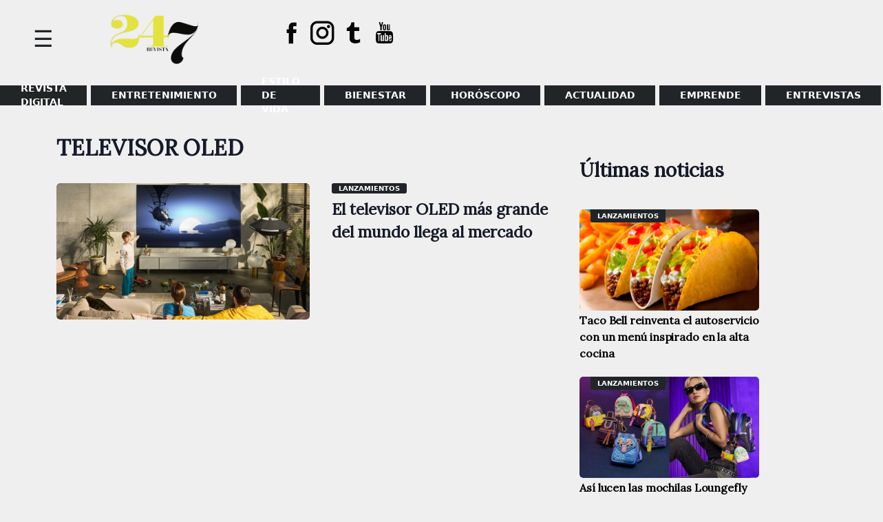

--- FILE ---
content_type: text/html; charset=UTF-8
request_url: https://www.magacin247.com/tag/televisor-oled/
body_size: 10513
content:
<!doctype html>
<html lang="es">
<head>
	<meta charset="UTF-8">
	<meta name="viewport" content="width=device-width, initial-scale=1">
	<link rel="profile" href="https://gmpg.org/xfn/11">
	<link href="https://fonts.googleapis.com/css2?family=Lora&display=swap" rel="stylesheet">
	<meta name='robots' content='noindex, follow' />
	<style>img:is([sizes="auto" i], [sizes^="auto," i]) { contain-intrinsic-size: 3000px 1500px }</style>
	
	<!-- This site is optimized with the Yoast SEO plugin v26.5 - https://yoast.com/wordpress/plugins/seo/ -->
	<title>televisor OLED archivos | MAGACÍN 24.7</title>
	<meta property="og:locale" content="es_ES" />
	<meta property="og:type" content="article" />
	<meta property="og:title" content="televisor OLED archivos | MAGACÍN 24.7" />
	<meta property="og:url" content="https://www.magacin247.com/tag/televisor-oled/" />
	<meta property="og:site_name" content="MAGACÍN 24.7" />
	<meta name="twitter:card" content="summary_large_image" />
	<meta name="twitter:site" content="@magacin247" />
	<script type="application/ld+json" class="yoast-schema-graph">{"@context":"https://schema.org","@graph":[{"@type":"CollectionPage","@id":"https://www.magacin247.com/tag/televisor-oled/","url":"https://www.magacin247.com/tag/televisor-oled/","name":"televisor OLED archivos | MAGACÍN 24.7","isPartOf":{"@id":"https://www.magacin247.com/#website"},"primaryImageOfPage":{"@id":"https://www.magacin247.com/tag/televisor-oled/#primaryimage"},"image":{"@id":"https://www.magacin247.com/tag/televisor-oled/#primaryimage"},"thumbnailUrl":"https://www.magacin247.com/wp-content/uploads/2022/09/El-televisor-OLED-mas-grande-del-mundo-llega-al-mercado.jpg","breadcrumb":{"@id":"https://www.magacin247.com/tag/televisor-oled/#breadcrumb"},"inLanguage":"es"},{"@type":"ImageObject","inLanguage":"es","@id":"https://www.magacin247.com/tag/televisor-oled/#primaryimage","url":"https://www.magacin247.com/wp-content/uploads/2022/09/El-televisor-OLED-mas-grande-del-mundo-llega-al-mercado.jpg","contentUrl":"https://www.magacin247.com/wp-content/uploads/2022/09/El-televisor-OLED-mas-grande-del-mundo-llega-al-mercado.jpg","width":980,"height":528},{"@type":"BreadcrumbList","@id":"https://www.magacin247.com/tag/televisor-oled/#breadcrumb","itemListElement":[{"@type":"ListItem","position":1,"name":"Portada","item":"https://www.magacin247.com/"},{"@type":"ListItem","position":2,"name":"televisor OLED"}]},{"@type":"WebSite","@id":"https://www.magacin247.com/#website","url":"https://www.magacin247.com/","name":"Magacín 247","description":"Portal web de noticias de entretenimiento, estilo de vida y entrevistas exclusivas.","publisher":{"@id":"https://www.magacin247.com/#organization"},"alternateName":"Magacin247.com","potentialAction":[{"@type":"SearchAction","target":{"@type":"EntryPoint","urlTemplate":"https://www.magacin247.com/?s={search_term_string}"},"query-input":{"@type":"PropertyValueSpecification","valueRequired":true,"valueName":"search_term_string"}}],"inLanguage":"es"},{"@type":"Organization","@id":"https://www.magacin247.com/#organization","name":"Magacín247","url":"https://www.magacin247.com/","logo":{"@type":"ImageObject","inLanguage":"es","@id":"https://www.magacin247.com/#/schema/logo/image/","url":"https://www.magacin247.com/wp-content/uploads/2025/06/cropped-REVISTA-247.png","contentUrl":"https://www.magacin247.com/wp-content/uploads/2025/06/cropped-REVISTA-247.png","width":1774,"height":880,"caption":"Magacín247"},"image":{"@id":"https://www.magacin247.com/#/schema/logo/image/"},"sameAs":["https://www.facebook.com/magacin247","https://x.com/magacin247","https://www.instagram.com/magacin247/"]}]}</script>
	<!-- / Yoast SEO plugin. -->


<link rel='dns-prefetch' href='//fonts.googleapis.com' />
<link rel="alternate" type="application/rss+xml" title="MAGACÍN 24.7 &raquo; Feed" href="https://www.magacin247.com/feed/" />
<link rel="alternate" type="application/rss+xml" title="MAGACÍN 24.7 &raquo; Feed de los comentarios" href="https://www.magacin247.com/comments/feed/" />
<link rel="alternate" type="application/rss+xml" title="MAGACÍN 24.7 &raquo; Etiqueta televisor OLED del feed" href="https://www.magacin247.com/tag/televisor-oled/feed/" />
<script>
window._wpemojiSettings = {"baseUrl":"https:\/\/s.w.org\/images\/core\/emoji\/16.0.1\/72x72\/","ext":".png","svgUrl":"https:\/\/s.w.org\/images\/core\/emoji\/16.0.1\/svg\/","svgExt":".svg","source":{"concatemoji":"https:\/\/www.magacin247.com\/wp-includes\/js\/wp-emoji-release.min.js?ver=6.8.3"}};
/*! This file is auto-generated */
!function(s,n){var o,i,e;function c(e){try{var t={supportTests:e,timestamp:(new Date).valueOf()};sessionStorage.setItem(o,JSON.stringify(t))}catch(e){}}function p(e,t,n){e.clearRect(0,0,e.canvas.width,e.canvas.height),e.fillText(t,0,0);var t=new Uint32Array(e.getImageData(0,0,e.canvas.width,e.canvas.height).data),a=(e.clearRect(0,0,e.canvas.width,e.canvas.height),e.fillText(n,0,0),new Uint32Array(e.getImageData(0,0,e.canvas.width,e.canvas.height).data));return t.every(function(e,t){return e===a[t]})}function u(e,t){e.clearRect(0,0,e.canvas.width,e.canvas.height),e.fillText(t,0,0);for(var n=e.getImageData(16,16,1,1),a=0;a<n.data.length;a++)if(0!==n.data[a])return!1;return!0}function f(e,t,n,a){switch(t){case"flag":return n(e,"\ud83c\udff3\ufe0f\u200d\u26a7\ufe0f","\ud83c\udff3\ufe0f\u200b\u26a7\ufe0f")?!1:!n(e,"\ud83c\udde8\ud83c\uddf6","\ud83c\udde8\u200b\ud83c\uddf6")&&!n(e,"\ud83c\udff4\udb40\udc67\udb40\udc62\udb40\udc65\udb40\udc6e\udb40\udc67\udb40\udc7f","\ud83c\udff4\u200b\udb40\udc67\u200b\udb40\udc62\u200b\udb40\udc65\u200b\udb40\udc6e\u200b\udb40\udc67\u200b\udb40\udc7f");case"emoji":return!a(e,"\ud83e\udedf")}return!1}function g(e,t,n,a){var r="undefined"!=typeof WorkerGlobalScope&&self instanceof WorkerGlobalScope?new OffscreenCanvas(300,150):s.createElement("canvas"),o=r.getContext("2d",{willReadFrequently:!0}),i=(o.textBaseline="top",o.font="600 32px Arial",{});return e.forEach(function(e){i[e]=t(o,e,n,a)}),i}function t(e){var t=s.createElement("script");t.src=e,t.defer=!0,s.head.appendChild(t)}"undefined"!=typeof Promise&&(o="wpEmojiSettingsSupports",i=["flag","emoji"],n.supports={everything:!0,everythingExceptFlag:!0},e=new Promise(function(e){s.addEventListener("DOMContentLoaded",e,{once:!0})}),new Promise(function(t){var n=function(){try{var e=JSON.parse(sessionStorage.getItem(o));if("object"==typeof e&&"number"==typeof e.timestamp&&(new Date).valueOf()<e.timestamp+604800&&"object"==typeof e.supportTests)return e.supportTests}catch(e){}return null}();if(!n){if("undefined"!=typeof Worker&&"undefined"!=typeof OffscreenCanvas&&"undefined"!=typeof URL&&URL.createObjectURL&&"undefined"!=typeof Blob)try{var e="postMessage("+g.toString()+"("+[JSON.stringify(i),f.toString(),p.toString(),u.toString()].join(",")+"));",a=new Blob([e],{type:"text/javascript"}),r=new Worker(URL.createObjectURL(a),{name:"wpTestEmojiSupports"});return void(r.onmessage=function(e){c(n=e.data),r.terminate(),t(n)})}catch(e){}c(n=g(i,f,p,u))}t(n)}).then(function(e){for(var t in e)n.supports[t]=e[t],n.supports.everything=n.supports.everything&&n.supports[t],"flag"!==t&&(n.supports.everythingExceptFlag=n.supports.everythingExceptFlag&&n.supports[t]);n.supports.everythingExceptFlag=n.supports.everythingExceptFlag&&!n.supports.flag,n.DOMReady=!1,n.readyCallback=function(){n.DOMReady=!0}}).then(function(){return e}).then(function(){var e;n.supports.everything||(n.readyCallback(),(e=n.source||{}).concatemoji?t(e.concatemoji):e.wpemoji&&e.twemoji&&(t(e.twemoji),t(e.wpemoji)))}))}((window,document),window._wpemojiSettings);
</script>
<style id='wp-emoji-styles-inline-css'>

	img.wp-smiley, img.emoji {
		display: inline !important;
		border: none !important;
		box-shadow: none !important;
		height: 1em !important;
		width: 1em !important;
		margin: 0 0.07em !important;
		vertical-align: -0.1em !important;
		background: none !important;
		padding: 0 !important;
	}
</style>
<link rel='stylesheet' id='wp-block-library-css' href='https://www.magacin247.com/wp-includes/css/dist/block-library/style.min.css?ver=6.8.3' media='all' />
<style id='classic-theme-styles-inline-css'>
/*! This file is auto-generated */
.wp-block-button__link{color:#fff;background-color:#32373c;border-radius:9999px;box-shadow:none;text-decoration:none;padding:calc(.667em + 2px) calc(1.333em + 2px);font-size:1.125em}.wp-block-file__button{background:#32373c;color:#fff;text-decoration:none}
</style>
<style id='global-styles-inline-css'>
:root{--wp--preset--aspect-ratio--square: 1;--wp--preset--aspect-ratio--4-3: 4/3;--wp--preset--aspect-ratio--3-4: 3/4;--wp--preset--aspect-ratio--3-2: 3/2;--wp--preset--aspect-ratio--2-3: 2/3;--wp--preset--aspect-ratio--16-9: 16/9;--wp--preset--aspect-ratio--9-16: 9/16;--wp--preset--color--black: #000000;--wp--preset--color--cyan-bluish-gray: #abb8c3;--wp--preset--color--white: #ffffff;--wp--preset--color--pale-pink: #f78da7;--wp--preset--color--vivid-red: #cf2e2e;--wp--preset--color--luminous-vivid-orange: #ff6900;--wp--preset--color--luminous-vivid-amber: #fcb900;--wp--preset--color--light-green-cyan: #7bdcb5;--wp--preset--color--vivid-green-cyan: #00d084;--wp--preset--color--pale-cyan-blue: #8ed1fc;--wp--preset--color--vivid-cyan-blue: #0693e3;--wp--preset--color--vivid-purple: #9b51e0;--wp--preset--gradient--vivid-cyan-blue-to-vivid-purple: linear-gradient(135deg,rgba(6,147,227,1) 0%,rgb(155,81,224) 100%);--wp--preset--gradient--light-green-cyan-to-vivid-green-cyan: linear-gradient(135deg,rgb(122,220,180) 0%,rgb(0,208,130) 100%);--wp--preset--gradient--luminous-vivid-amber-to-luminous-vivid-orange: linear-gradient(135deg,rgba(252,185,0,1) 0%,rgba(255,105,0,1) 100%);--wp--preset--gradient--luminous-vivid-orange-to-vivid-red: linear-gradient(135deg,rgba(255,105,0,1) 0%,rgb(207,46,46) 100%);--wp--preset--gradient--very-light-gray-to-cyan-bluish-gray: linear-gradient(135deg,rgb(238,238,238) 0%,rgb(169,184,195) 100%);--wp--preset--gradient--cool-to-warm-spectrum: linear-gradient(135deg,rgb(74,234,220) 0%,rgb(151,120,209) 20%,rgb(207,42,186) 40%,rgb(238,44,130) 60%,rgb(251,105,98) 80%,rgb(254,248,76) 100%);--wp--preset--gradient--blush-light-purple: linear-gradient(135deg,rgb(255,206,236) 0%,rgb(152,150,240) 100%);--wp--preset--gradient--blush-bordeaux: linear-gradient(135deg,rgb(254,205,165) 0%,rgb(254,45,45) 50%,rgb(107,0,62) 100%);--wp--preset--gradient--luminous-dusk: linear-gradient(135deg,rgb(255,203,112) 0%,rgb(199,81,192) 50%,rgb(65,88,208) 100%);--wp--preset--gradient--pale-ocean: linear-gradient(135deg,rgb(255,245,203) 0%,rgb(182,227,212) 50%,rgb(51,167,181) 100%);--wp--preset--gradient--electric-grass: linear-gradient(135deg,rgb(202,248,128) 0%,rgb(113,206,126) 100%);--wp--preset--gradient--midnight: linear-gradient(135deg,rgb(2,3,129) 0%,rgb(40,116,252) 100%);--wp--preset--font-size--small: 13px;--wp--preset--font-size--medium: 20px;--wp--preset--font-size--large: 36px;--wp--preset--font-size--x-large: 42px;--wp--preset--spacing--20: 0.44rem;--wp--preset--spacing--30: 0.67rem;--wp--preset--spacing--40: 1rem;--wp--preset--spacing--50: 1.5rem;--wp--preset--spacing--60: 2.25rem;--wp--preset--spacing--70: 3.38rem;--wp--preset--spacing--80: 5.06rem;--wp--preset--shadow--natural: 6px 6px 9px rgba(0, 0, 0, 0.2);--wp--preset--shadow--deep: 12px 12px 50px rgba(0, 0, 0, 0.4);--wp--preset--shadow--sharp: 6px 6px 0px rgba(0, 0, 0, 0.2);--wp--preset--shadow--outlined: 6px 6px 0px -3px rgba(255, 255, 255, 1), 6px 6px rgba(0, 0, 0, 1);--wp--preset--shadow--crisp: 6px 6px 0px rgba(0, 0, 0, 1);}:where(.is-layout-flex){gap: 0.5em;}:where(.is-layout-grid){gap: 0.5em;}body .is-layout-flex{display: flex;}.is-layout-flex{flex-wrap: wrap;align-items: center;}.is-layout-flex > :is(*, div){margin: 0;}body .is-layout-grid{display: grid;}.is-layout-grid > :is(*, div){margin: 0;}:where(.wp-block-columns.is-layout-flex){gap: 2em;}:where(.wp-block-columns.is-layout-grid){gap: 2em;}:where(.wp-block-post-template.is-layout-flex){gap: 1.25em;}:where(.wp-block-post-template.is-layout-grid){gap: 1.25em;}.has-black-color{color: var(--wp--preset--color--black) !important;}.has-cyan-bluish-gray-color{color: var(--wp--preset--color--cyan-bluish-gray) !important;}.has-white-color{color: var(--wp--preset--color--white) !important;}.has-pale-pink-color{color: var(--wp--preset--color--pale-pink) !important;}.has-vivid-red-color{color: var(--wp--preset--color--vivid-red) !important;}.has-luminous-vivid-orange-color{color: var(--wp--preset--color--luminous-vivid-orange) !important;}.has-luminous-vivid-amber-color{color: var(--wp--preset--color--luminous-vivid-amber) !important;}.has-light-green-cyan-color{color: var(--wp--preset--color--light-green-cyan) !important;}.has-vivid-green-cyan-color{color: var(--wp--preset--color--vivid-green-cyan) !important;}.has-pale-cyan-blue-color{color: var(--wp--preset--color--pale-cyan-blue) !important;}.has-vivid-cyan-blue-color{color: var(--wp--preset--color--vivid-cyan-blue) !important;}.has-vivid-purple-color{color: var(--wp--preset--color--vivid-purple) !important;}.has-black-background-color{background-color: var(--wp--preset--color--black) !important;}.has-cyan-bluish-gray-background-color{background-color: var(--wp--preset--color--cyan-bluish-gray) !important;}.has-white-background-color{background-color: var(--wp--preset--color--white) !important;}.has-pale-pink-background-color{background-color: var(--wp--preset--color--pale-pink) !important;}.has-vivid-red-background-color{background-color: var(--wp--preset--color--vivid-red) !important;}.has-luminous-vivid-orange-background-color{background-color: var(--wp--preset--color--luminous-vivid-orange) !important;}.has-luminous-vivid-amber-background-color{background-color: var(--wp--preset--color--luminous-vivid-amber) !important;}.has-light-green-cyan-background-color{background-color: var(--wp--preset--color--light-green-cyan) !important;}.has-vivid-green-cyan-background-color{background-color: var(--wp--preset--color--vivid-green-cyan) !important;}.has-pale-cyan-blue-background-color{background-color: var(--wp--preset--color--pale-cyan-blue) !important;}.has-vivid-cyan-blue-background-color{background-color: var(--wp--preset--color--vivid-cyan-blue) !important;}.has-vivid-purple-background-color{background-color: var(--wp--preset--color--vivid-purple) !important;}.has-black-border-color{border-color: var(--wp--preset--color--black) !important;}.has-cyan-bluish-gray-border-color{border-color: var(--wp--preset--color--cyan-bluish-gray) !important;}.has-white-border-color{border-color: var(--wp--preset--color--white) !important;}.has-pale-pink-border-color{border-color: var(--wp--preset--color--pale-pink) !important;}.has-vivid-red-border-color{border-color: var(--wp--preset--color--vivid-red) !important;}.has-luminous-vivid-orange-border-color{border-color: var(--wp--preset--color--luminous-vivid-orange) !important;}.has-luminous-vivid-amber-border-color{border-color: var(--wp--preset--color--luminous-vivid-amber) !important;}.has-light-green-cyan-border-color{border-color: var(--wp--preset--color--light-green-cyan) !important;}.has-vivid-green-cyan-border-color{border-color: var(--wp--preset--color--vivid-green-cyan) !important;}.has-pale-cyan-blue-border-color{border-color: var(--wp--preset--color--pale-cyan-blue) !important;}.has-vivid-cyan-blue-border-color{border-color: var(--wp--preset--color--vivid-cyan-blue) !important;}.has-vivid-purple-border-color{border-color: var(--wp--preset--color--vivid-purple) !important;}.has-vivid-cyan-blue-to-vivid-purple-gradient-background{background: var(--wp--preset--gradient--vivid-cyan-blue-to-vivid-purple) !important;}.has-light-green-cyan-to-vivid-green-cyan-gradient-background{background: var(--wp--preset--gradient--light-green-cyan-to-vivid-green-cyan) !important;}.has-luminous-vivid-amber-to-luminous-vivid-orange-gradient-background{background: var(--wp--preset--gradient--luminous-vivid-amber-to-luminous-vivid-orange) !important;}.has-luminous-vivid-orange-to-vivid-red-gradient-background{background: var(--wp--preset--gradient--luminous-vivid-orange-to-vivid-red) !important;}.has-very-light-gray-to-cyan-bluish-gray-gradient-background{background: var(--wp--preset--gradient--very-light-gray-to-cyan-bluish-gray) !important;}.has-cool-to-warm-spectrum-gradient-background{background: var(--wp--preset--gradient--cool-to-warm-spectrum) !important;}.has-blush-light-purple-gradient-background{background: var(--wp--preset--gradient--blush-light-purple) !important;}.has-blush-bordeaux-gradient-background{background: var(--wp--preset--gradient--blush-bordeaux) !important;}.has-luminous-dusk-gradient-background{background: var(--wp--preset--gradient--luminous-dusk) !important;}.has-pale-ocean-gradient-background{background: var(--wp--preset--gradient--pale-ocean) !important;}.has-electric-grass-gradient-background{background: var(--wp--preset--gradient--electric-grass) !important;}.has-midnight-gradient-background{background: var(--wp--preset--gradient--midnight) !important;}.has-small-font-size{font-size: var(--wp--preset--font-size--small) !important;}.has-medium-font-size{font-size: var(--wp--preset--font-size--medium) !important;}.has-large-font-size{font-size: var(--wp--preset--font-size--large) !important;}.has-x-large-font-size{font-size: var(--wp--preset--font-size--x-large) !important;}
:where(.wp-block-post-template.is-layout-flex){gap: 1.25em;}:where(.wp-block-post-template.is-layout-grid){gap: 1.25em;}
:where(.wp-block-columns.is-layout-flex){gap: 2em;}:where(.wp-block-columns.is-layout-grid){gap: 2em;}
:root :where(.wp-block-pullquote){font-size: 1.5em;line-height: 1.6;}
</style>
<link rel='stylesheet' id='magacin-247-style-css' href='https://www.magacin247.com/wp-content/themes/magacin-247/style.css?ver=1.0.1' media='all' />
<link rel='stylesheet' id='bootstrapcss-css' href='https://www.magacin247.com/wp-content/themes/magacin-247/css/bootstrap.min.css?v1&#038;ver=6.8.3' media='all' />
<link rel='stylesheet' id='icofonts-css' href='https://www.magacin247.com/wp-content/themes/magacin-247/css/icofont.min.css?ver=6.8.3' media='all' />
<link rel='stylesheet' id='fonts-css' href='https://fonts.googleapis.com/css?family=Roboto%3A400%2C700%2C900%7CZilla+Slab%3A400%2C700%2C900&#038;ver=6.8.3' media='all' />
<script src="https://www.magacin247.com/wp-includes/js/jquery/jquery.min.js?ver=3.7.1" id="jquery-core-js"></script>
<script src="https://www.magacin247.com/wp-includes/js/jquery/jquery-migrate.min.js?ver=3.4.1" id="jquery-migrate-js"></script>
<link rel="https://api.w.org/" href="https://www.magacin247.com/wp-json/" /><link rel="alternate" title="JSON" type="application/json" href="https://www.magacin247.com/wp-json/wp/v2/tags/11982" /><link rel="EditURI" type="application/rsd+xml" title="RSD" href="https://www.magacin247.com/xmlrpc.php?rsd" />
<meta name="generator" content="WordPress 6.8.3" />
		<style type="text/css">
					.site-title,
			.site-description {
				position: absolute;
				clip: rect(1px, 1px, 1px, 1px);
				}
					</style>
		<style id="custom-background-css">
body.custom-background { background-color: #efefef; }
</style>
	<link rel="icon" href="https://www.magacin247.com/wp-content/uploads/2025/06/cropped-REVISTA-247-1-32x32.png" sizes="32x32" />
<link rel="icon" href="https://www.magacin247.com/wp-content/uploads/2025/06/cropped-REVISTA-247-1-192x192.png" sizes="192x192" />
<link rel="apple-touch-icon" href="https://www.magacin247.com/wp-content/uploads/2025/06/cropped-REVISTA-247-1-180x180.png" />
<meta name="msapplication-TileImage" content="https://www.magacin247.com/wp-content/uploads/2025/06/cropped-REVISTA-247-1-270x270.png" />
		<style id="wp-custom-css">
			@media (max-width: 768px) {
    .site-header {
        display: flex!important;
    }
}
.menpadre .lista > li.menu-item:nth-child(1) > a {
    background: #212526;
}
footer#colophon {
    /* background-color: #e2153157; */
    padding-top: 2.5rem;
    padding-bottom: 1.5rem;
    color: #dcdddf;
}
.menpadre .lista > li.menu-item:nth-child(2) > a {
    background: #212529;
}
.menpadre .lista > li.menu-item:nth-child(3) > a {
    background: #212529;
}
.menpadre .lista > li.menu-item:nth-child(4) > a {
    background: #212529;
}
.menpadre .lista > li.menu-item:nth-child(5) > a {
    background: #212529;
}
li.menu-item:nth-child(6) > a {
    background: #f08a98;
}
.menpadre .lista > li.menu-item:nth-child(7) > a {
    background: #212529;
}
.menpadre .lista > li.menu-item:nth-child(8) > a {
    background: #212529;
}
.menpadre .lista > li.menu-item:nth-child(6) > a {
    background: #212526;
}
.body ul li a, .body3 ul li a, .granc ul li a, .cated ul li a {
    background: #212529;
}
section.fondo-bk {
    background: #212529;
}
footer#colophon {
    background-color: #efefef;
    padding-top: 2.5rem;
    padding-bottom: 1.5rem;
    color: #dcdddf;
}
span.motorg {
    border-bottom: solid 4px #212529;
}
.site-branding img {
    padding: 1rem;
    width: 250px;
}
.nptres .tsec22 h2.gene:before {
    position: absolute;
    right: 0;
    height: 5px;
    width: 100%;
    content: "";
    background: #212529;
    bottom: -10px;
}
.npline {
    border: 2px solid #dcdddf;
    padding: 5rem 1rem 0 1rem;
    border-radius: 5px;
    margin-top: -60px;
}
span.color {
    border-bottom: solid 6px #212529;
    text-transform: uppercase;
}
leyenda {
    color: rgb(255, 255, 255);
    font-size: 15px;
    font-weight: 400;
    font-style: italic;
    background: rgb(33, 37, 41);
    padding: 0px 2rem 0.3rem;
}
.av img {
  border-radius: 50%;
	border: solid 0px #fff;
}
.leyenda {
    background: #212529;
    color: #fff;
    padding: 0 2rem 0.3rem 2rem;
    font-size: 15px;
    font-weight: 400;
    font-style: italic;
}
.side-panel {
    height: 100%;
    background: #212529;
    position: fixed;
    z-index: 9;
    padding: 10px;
    width: 300px;
    overflow: hidden;
    left: 0;
}
ul#side li a:hover {
    color: #e3e23e !important;
}
li.menu-item:nth-child(6) > a {
    background: #b4b4b4;
}		</style>
			<!--
	<script async src="https://pagead2.googlesyndication.com/pagead/js/adsbygoogle.js"></script>
	<script data-ad-client="ca-pub-8721108380019318" async src="https://pagead2.googlesyndication.com/pagead/js/adsbygoogle.js"></script>-->

	<!-- Global site tag (gtag.js) - Google Analytics -->
	<script async src="https://www.googletagmanager.com/gtag/js?id=G-E6NZ5LG54H"></script>
	<script>
	window.dataLayer = window.dataLayer || [];
	function gtag(){dataLayer.push(arguments);}
	gtag('js', new Date());

	gtag('config', 'G-E6NZ5LG54H');
	</script>

</head>

<body class="archive tag tag-televisor-oled tag-11982 custom-background wp-custom-logo wp-theme-magacin-247 hfeed">
<div id="page" class="site">
	<a class="skip-link screen-reader-text" href="#primary">Skip to content</a>

	<header id="masthead" class="site-header">
		
		    <div class="side-panel">
		    	   <span id="baja" class="anul">&#88;</span> 
				
		    	<div class="side-me">
		    		<div id="mender" class="maside"><ul id="side" class="hamb"><li id="menu-item-130948" class="menu-item menu-item-type-custom menu-item-object-custom menu-item-130948"><a href="https://www.magacin247.com/ediciones-anteriores-magacin24-7/">REVISTA DIGITAL</a></li>
<li id="menu-item-46760" class="menu-item menu-item-type-taxonomy menu-item-object-category menu-item-has-children menu-item-46760"><a href="https://www.magacin247.com/category/entretenimiento/espectaculos/">ENTRETENIMIENTO</a>
<ul class="item-show">
	<li id="menu-item-46759" class="menu-item menu-item-type-taxonomy menu-item-object-category menu-item-46759"><a href="https://www.magacin247.com/category/entretenimiento/espectaculos/espectaculo-nacional/">Espectáculo Nacional</a></li>
	<li id="menu-item-46758" class="menu-item menu-item-type-taxonomy menu-item-object-category menu-item-46758"><a href="https://www.magacin247.com/category/entretenimiento/espectaculos/espectaculo-internacional/">Espectáculo Internacional</a></li>
	<li id="menu-item-46761" class="menu-item menu-item-type-taxonomy menu-item-object-category menu-item-46761"><a href="https://www.magacin247.com/category/entretenimiento/espectaculos/tv-y-cine/">TV Y CINE</a></li>
</ul>
</li>
<li id="menu-item-46766" class="menu-item menu-item-type-taxonomy menu-item-object-category menu-item-has-children menu-item-46766"><a href="https://www.magacin247.com/category/estilo-de-vida/">Estilo de vida</a>
<ul class="item-show">
	<li id="menu-item-46772" class="menu-item menu-item-type-taxonomy menu-item-object-category menu-item-46772"><a href="https://www.magacin247.com/category/estilo-de-vida/viajes/">VIAJES</a></li>
	<li id="menu-item-46767" class="menu-item menu-item-type-taxonomy menu-item-object-category menu-item-46767"><a href="https://www.magacin247.com/category/estilo-de-vida/belleza/">BELLEZA</a></li>
	<li id="menu-item-46770" class="menu-item menu-item-type-taxonomy menu-item-object-category menu-item-46770"><a href="https://www.magacin247.com/category/estilo-de-vida/moda/">MODA</a></li>
	<li id="menu-item-46769" class="menu-item menu-item-type-taxonomy menu-item-object-category menu-item-46769"><a href="https://www.magacin247.com/category/estilo-de-vida/mascotas/">MASCOTAS</a></li>
	<li id="menu-item-47174" class="menu-item menu-item-type-taxonomy menu-item-object-category menu-item-47174"><a href="https://www.magacin247.com/category/estilo-de-vida/hogar/">HOGAR</a></li>
</ul>
</li>
<li id="menu-item-46746" class="menu-item menu-item-type-taxonomy menu-item-object-category menu-item-has-children menu-item-46746"><a href="https://www.magacin247.com/category/bienestar/">BIENESTAR</a>
<ul class="item-show">
	<li id="menu-item-46750" class="menu-item menu-item-type-taxonomy menu-item-object-category menu-item-46750"><a href="https://www.magacin247.com/category/bienestar/salud/">SALUD</a></li>
	<li id="menu-item-46747" class="menu-item menu-item-type-taxonomy menu-item-object-category menu-item-46747"><a href="https://www.magacin247.com/category/bienestar/en-forma/">En Forma</a></li>
	<li id="menu-item-47177" class="menu-item menu-item-type-taxonomy menu-item-object-category menu-item-47177"><a href="https://www.magacin247.com/category/bienestar/nutricion/">NUTRICIÓN</a></li>
	<li id="menu-item-47954" class="menu-item menu-item-type-taxonomy menu-item-object-category menu-item-47954"><a href="https://www.magacin247.com/category/bienestar/psicologia/">Psicología</a></li>
</ul>
</li>
<li id="menu-item-46773" class="menu-item menu-item-type-taxonomy menu-item-object-category menu-item-has-children menu-item-46773"><a href="https://www.magacin247.com/category/horoscopo/">HORÓSCOPO</a>
<ul class="item-show">
	<li id="menu-item-46775" class="menu-item menu-item-type-taxonomy menu-item-object-category menu-item-46775"><a href="https://www.magacin247.com/category/horoscopo/rituales-y-suenos/">Rituales y sueños</a></li>
	<li id="menu-item-47168" class="menu-item menu-item-type-taxonomy menu-item-object-category menu-item-47168"><a href="https://www.magacin247.com/category/horoscopo/signos-del-zodiaco/">Signos del zodiaco</a></li>
</ul>
</li>
<li id="menu-item-46780" class="menu-item menu-item-type-taxonomy menu-item-object-category menu-item-has-children menu-item-46780"><a href="https://www.magacin247.com/category/actualidad/">Actualidad</a>
<ul class="item-show">
	<li id="menu-item-47169" class="menu-item menu-item-type-taxonomy menu-item-object-category menu-item-47169"><a href="https://www.magacin247.com/category/actualidad/">Actualidad</a></li>
	<li id="menu-item-47170" class="menu-item menu-item-type-taxonomy menu-item-object-category menu-item-47170"><a href="https://www.magacin247.com/category/actualidad/lanzamientos/">Lanzamientos</a></li>
	<li id="menu-item-46771" class="menu-item menu-item-type-taxonomy menu-item-object-category menu-item-46771"><a href="https://www.magacin247.com/category/actualidad/tecnologia/">TECNOLOGÍA</a></li>
	<li id="menu-item-46765" class="menu-item menu-item-type-taxonomy menu-item-object-category menu-item-46765"><a href="https://www.magacin247.com/category/actualidad/historias/">HISTORIAS</a></li>
</ul>
</li>
<li id="menu-item-47175" class="menu-item menu-item-type-taxonomy menu-item-object-category menu-item-has-children menu-item-47175"><a href="https://www.magacin247.com/category/emprende/">Emprende</a>
<ul class="item-show">
	<li id="menu-item-46763" class="menu-item menu-item-type-taxonomy menu-item-object-category menu-item-46763"><a href="https://www.magacin247.com/category/emprende/emprendedores/">EMPRENDEDORES</a></li>
	<li id="menu-item-47176" class="menu-item menu-item-type-taxonomy menu-item-object-category menu-item-47176"><a href="https://www.magacin247.com/category/emprende/emprende-tips/">Emprende tips</a></li>
</ul>
</li>
<li id="menu-item-47178" class="menu-item menu-item-type-taxonomy menu-item-object-category menu-item-47178"><a href="https://www.magacin247.com/category/magacin-tv/entrevistas/">ENTREVISTAS</a></li>
</ul></div>		    	</div>
		    </div>
		    		    	<div id="slide_nav_button"><span>☰</span></div>
		    		
		
			<div class="logo">

				<div class="site-branding ">
					<a href="https://www.magacin247.com/" class="custom-logo-link" rel="home"><img width="1774" height="880" src="https://www.magacin247.com/wp-content/uploads/2025/06/cropped-REVISTA-247.png" class="custom-logo" alt="MAGACÍN 24.7" decoding="async" fetchpriority="high" srcset="https://www.magacin247.com/wp-content/uploads/2025/06/cropped-REVISTA-247.png 1774w, https://www.magacin247.com/wp-content/uploads/2025/06/cropped-REVISTA-247-300x149.png 300w, https://www.magacin247.com/wp-content/uploads/2025/06/cropped-REVISTA-247-1024x508.png 1024w, https://www.magacin247.com/wp-content/uploads/2025/06/cropped-REVISTA-247-150x74.png 150w, https://www.magacin247.com/wp-content/uploads/2025/06/cropped-REVISTA-247-768x381.png 768w, https://www.magacin247.com/wp-content/uploads/2025/06/cropped-REVISTA-247-1536x762.png 1536w" sizes="(max-width: 1774px) 100vw, 1774px" /></a>						<p class="site-title"><a href="https://www.magacin247.com/" rel="home">MAGACÍN 24.7</a></p>
												<p class="site-description">Portal web de noticias de entretenimiento, estilo de vida y entrevistas exclusivas.</p>
									</div><!-- .site-branding -->
		
				</div>
				<div class="red-top">
					<ul>
         					<li><a href="https://web.facebook.com/magacin247/" target="_blank"><i class="icofont-facebook"></i></a></li><li><a href="https://www.instagram.com/magacin247/" target="_blank"><i class="icofont-instagram"></i></a></li><li><a href="https://www.tiktok.com/@magacin_24.7" target="_blank"><i class="icofont-tumblr"></i></a></li><li><a href="https://www.youtube.com/channel/UCvLFbdcBY211HrX1hsBWU3Q" target="_blank"><i class="icofont-youtube"></i></a></li>         				</ul>
				</div>
			
		
	</header><!-- #masthead -->
	<div class="dale">
	<div class="genio">
		<nav id="site-navigation" class="navbar navbar-expand-lg navbar-light justify-content-center toggled">
					<button class="navbar-toggler bg-gradient" type="button" data-bs-toggle="collapse"
		                    data-bs-target="#menus" aria-controls="menus" aria-expanded="false"
		                    aria-label="Toggle navigation">
		                    <span class="navbar-toggler-icon"></span>
		             </button>
                   <div class="collapse navbar-collapse" id="menus">
					<div id="menus" class="menpadre"><ul id="menu" class="lista navbar-nav"><li class="menu-item menu-item-type-custom menu-item-object-custom menu-item-130948"><a href="https://www.magacin247.com/ediciones-anteriores-magacin24-7/">REVISTA DIGITAL</a></li>
<li class="menu-item menu-item-type-taxonomy menu-item-object-category menu-item-has-children menu-item-46760"><a href="https://www.magacin247.com/category/entretenimiento/espectaculos/">ENTRETENIMIENTO</a>
<ul class="sub-menu">
	<li class="menu-item menu-item-type-taxonomy menu-item-object-category menu-item-46759"><a href="https://www.magacin247.com/category/entretenimiento/espectaculos/espectaculo-nacional/">Espectáculo Nacional</a></li>
	<li class="menu-item menu-item-type-taxonomy menu-item-object-category menu-item-46758"><a href="https://www.magacin247.com/category/entretenimiento/espectaculos/espectaculo-internacional/">Espectáculo Internacional</a></li>
	<li class="menu-item menu-item-type-taxonomy menu-item-object-category menu-item-46761"><a href="https://www.magacin247.com/category/entretenimiento/espectaculos/tv-y-cine/">TV Y CINE</a></li>
</ul>
</li>
<li class="menu-item menu-item-type-taxonomy menu-item-object-category menu-item-has-children menu-item-46766"><a href="https://www.magacin247.com/category/estilo-de-vida/">Estilo de vida</a>
<ul class="sub-menu">
	<li class="menu-item menu-item-type-taxonomy menu-item-object-category menu-item-46772"><a href="https://www.magacin247.com/category/estilo-de-vida/viajes/">VIAJES</a></li>
	<li class="menu-item menu-item-type-taxonomy menu-item-object-category menu-item-46767"><a href="https://www.magacin247.com/category/estilo-de-vida/belleza/">BELLEZA</a></li>
	<li class="menu-item menu-item-type-taxonomy menu-item-object-category menu-item-46770"><a href="https://www.magacin247.com/category/estilo-de-vida/moda/">MODA</a></li>
	<li class="menu-item menu-item-type-taxonomy menu-item-object-category menu-item-46769"><a href="https://www.magacin247.com/category/estilo-de-vida/mascotas/">MASCOTAS</a></li>
	<li class="menu-item menu-item-type-taxonomy menu-item-object-category menu-item-47174"><a href="https://www.magacin247.com/category/estilo-de-vida/hogar/">HOGAR</a></li>
</ul>
</li>
<li class="menu-item menu-item-type-taxonomy menu-item-object-category menu-item-has-children menu-item-46746"><a href="https://www.magacin247.com/category/bienestar/">BIENESTAR</a>
<ul class="sub-menu">
	<li class="menu-item menu-item-type-taxonomy menu-item-object-category menu-item-46750"><a href="https://www.magacin247.com/category/bienestar/salud/">SALUD</a></li>
	<li class="menu-item menu-item-type-taxonomy menu-item-object-category menu-item-46747"><a href="https://www.magacin247.com/category/bienestar/en-forma/">En Forma</a></li>
	<li class="menu-item menu-item-type-taxonomy menu-item-object-category menu-item-47177"><a href="https://www.magacin247.com/category/bienestar/nutricion/">NUTRICIÓN</a></li>
	<li class="menu-item menu-item-type-taxonomy menu-item-object-category menu-item-47954"><a href="https://www.magacin247.com/category/bienestar/psicologia/">Psicología</a></li>
</ul>
</li>
<li class="menu-item menu-item-type-taxonomy menu-item-object-category menu-item-has-children menu-item-46773"><a href="https://www.magacin247.com/category/horoscopo/">HORÓSCOPO</a>
<ul class="sub-menu">
	<li class="menu-item menu-item-type-taxonomy menu-item-object-category menu-item-46775"><a href="https://www.magacin247.com/category/horoscopo/rituales-y-suenos/">Rituales y sueños</a></li>
	<li class="menu-item menu-item-type-taxonomy menu-item-object-category menu-item-47168"><a href="https://www.magacin247.com/category/horoscopo/signos-del-zodiaco/">Signos del zodiaco</a></li>
</ul>
</li>
<li class="menu-item menu-item-type-taxonomy menu-item-object-category menu-item-has-children menu-item-46780"><a href="https://www.magacin247.com/category/actualidad/">Actualidad</a>
<ul class="sub-menu">
	<li class="menu-item menu-item-type-taxonomy menu-item-object-category menu-item-47169"><a href="https://www.magacin247.com/category/actualidad/">Actualidad</a></li>
	<li class="menu-item menu-item-type-taxonomy menu-item-object-category menu-item-47170"><a href="https://www.magacin247.com/category/actualidad/lanzamientos/">Lanzamientos</a></li>
	<li class="menu-item menu-item-type-taxonomy menu-item-object-category menu-item-46771"><a href="https://www.magacin247.com/category/actualidad/tecnologia/">TECNOLOGÍA</a></li>
	<li class="menu-item menu-item-type-taxonomy menu-item-object-category menu-item-46765"><a href="https://www.magacin247.com/category/actualidad/historias/">HISTORIAS</a></li>
</ul>
</li>
<li class="menu-item menu-item-type-taxonomy menu-item-object-category menu-item-has-children menu-item-47175"><a href="https://www.magacin247.com/category/emprende/">Emprende</a>
<ul class="sub-menu">
	<li class="menu-item menu-item-type-taxonomy menu-item-object-category menu-item-46763"><a href="https://www.magacin247.com/category/emprende/emprendedores/">EMPRENDEDORES</a></li>
	<li class="menu-item menu-item-type-taxonomy menu-item-object-category menu-item-47176"><a href="https://www.magacin247.com/category/emprende/emprende-tips/">Emprende tips</a></li>
</ul>
</li>
<li class="menu-item menu-item-type-taxonomy menu-item-object-category menu-item-47178"><a href="https://www.magacin247.com/category/magacin-tv/entrevistas/">ENTREVISTAS</a></li>
</ul></div>				   </div>
				 </nav><!-- #site-navigation -->
	</div>
</div>	<main id="primary" class="container">
       <div class="row">
		<div class="col-lg-8 col-sm-12">
			
			<header class="page-header">
				<h2 class="page-title goria pb-4">televisor OLED			</header><!-- .page-header -->

			<div class="bloger">
     <div class="blogm">
         <a href="https://www.magacin247.com/el-televisor-oled-mas-grande-del-mundo-llega-al-mercado/">
            <img width="980" height="528" src="https://www.magacin247.com/wp-content/uploads/2022/09/El-televisor-OLED-mas-grande-del-mundo-llega-al-mercado.jpg" class="attachment-categora size-categora wp-post-image" alt="" decoding="async" srcset="https://www.magacin247.com/wp-content/uploads/2022/09/El-televisor-OLED-mas-grande-del-mundo-llega-al-mercado.jpg 980w, https://www.magacin247.com/wp-content/uploads/2022/09/El-televisor-OLED-mas-grande-del-mundo-llega-al-mercado-300x162.jpg 300w, https://www.magacin247.com/wp-content/uploads/2022/09/El-televisor-OLED-mas-grande-del-mundo-llega-al-mercado-150x81.jpg 150w, https://www.magacin247.com/wp-content/uploads/2022/09/El-televisor-OLED-mas-grande-del-mundo-llega-al-mercado-768x414.jpg 768w" sizes="(max-width: 980px) 100vw, 980px" /></a>
      </div>
      <div class="blogt">
        <div class="body lanzamientos"><ul class="post-categories">
	<li><a href="https://www.magacin247.com/category/actualidad/lanzamientos/" rel="category tag">Lanzamientos</a></li></ul></div>
         <h2><a href="https://www.magacin247.com/el-televisor-oled-mas-grande-del-mundo-llega-al-mercado/">El televisor OLED más grande del mundo llega al mercado</a></h2>
		       </div>
</div>		</div>
        <div class="col-lg-3 col-sm-12">
        	
<aside id="secondary" class="widget-area">
	    <div class="tsec1">
         <div class="tsec2">
            <div class="ama"></div>
            <h3 class="gene">Últimas noticias</h3>
         </div>
     </div>
                 <div class="pb-3">
                <div class="peque-grid">
                       <img width="1280" height="720" src="https://www.magacin247.com/wp-content/uploads/2026/01/SIN-BANDERA-4-1.png" class="attachment-post-thumbnail size-post-thumbnail wp-post-image" alt="" decoding="async" loading="lazy" srcset="https://www.magacin247.com/wp-content/uploads/2026/01/SIN-BANDERA-4-1.png 1280w, https://www.magacin247.com/wp-content/uploads/2026/01/SIN-BANDERA-4-1-300x169.png 300w, https://www.magacin247.com/wp-content/uploads/2026/01/SIN-BANDERA-4-1-1024x576.png 1024w, https://www.magacin247.com/wp-content/uploads/2026/01/SIN-BANDERA-4-1-150x84.png 150w, https://www.magacin247.com/wp-content/uploads/2026/01/SIN-BANDERA-4-1-768x432.png 768w" sizes="auto, (max-width: 1280px) 100vw, 1280px" />                    <div class="cated lanzamientos">
                       <ul class="post-categories">
	<li><a href="https://www.magacin247.com/category/actualidad/lanzamientos/" rel="category tag">Lanzamientos</a></li></ul>                    </div>
                </div>
                <div class="textfue"><h3 class="post-heading"><a href="https://www.magacin247.com/taco-bell-reinventa-el-autoservicio-con-un-menu-inspirado-en-la-alta-cocina/">Taco Bell reinventa el autoservicio con un menú inspirado en la alta cocina</a></h3></div>
            </div>
                   <div class="pb-3">
                <div class="peque-grid">
                       <img width="1280" height="720" src="https://www.magacin247.com/wp-content/uploads/2026/01/SIN-BANDERA-3-1.png" class="attachment-post-thumbnail size-post-thumbnail wp-post-image" alt="" decoding="async" loading="lazy" srcset="https://www.magacin247.com/wp-content/uploads/2026/01/SIN-BANDERA-3-1.png 1280w, https://www.magacin247.com/wp-content/uploads/2026/01/SIN-BANDERA-3-1-300x169.png 300w, https://www.magacin247.com/wp-content/uploads/2026/01/SIN-BANDERA-3-1-1024x576.png 1024w, https://www.magacin247.com/wp-content/uploads/2026/01/SIN-BANDERA-3-1-150x84.png 150w, https://www.magacin247.com/wp-content/uploads/2026/01/SIN-BANDERA-3-1-768x432.png 768w" sizes="auto, (max-width: 1280px) 100vw, 1280px" />                    <div class="cated lanzamientos">
                       <ul class="post-categories">
	<li><a href="https://www.magacin247.com/category/actualidad/lanzamientos/" rel="category tag">Lanzamientos</a></li></ul>                    </div>
                </div>
                <div class="textfue"><h3 class="post-heading"><a href="https://www.magacin247.com/asi-lucen-las-mochilas-loungefly-inspiradas-en-k-pop-demon-hunters-de-netflix/">Así lucen las mochilas Loungefly inspiradas en K-Pop: Demon Hunters de Netflix</a></h3></div>
            </div>
                   <div class="pb-3">
                <div class="peque-grid">
                       <img width="1280" height="720" src="https://www.magacin247.com/wp-content/uploads/2026/01/SIN-BANDERA-1-3.png" class="attachment-post-thumbnail size-post-thumbnail wp-post-image" alt="" decoding="async" loading="lazy" srcset="https://www.magacin247.com/wp-content/uploads/2026/01/SIN-BANDERA-1-3.png 1280w, https://www.magacin247.com/wp-content/uploads/2026/01/SIN-BANDERA-1-3-300x169.png 300w, https://www.magacin247.com/wp-content/uploads/2026/01/SIN-BANDERA-1-3-1024x576.png 1024w, https://www.magacin247.com/wp-content/uploads/2026/01/SIN-BANDERA-1-3-150x84.png 150w, https://www.magacin247.com/wp-content/uploads/2026/01/SIN-BANDERA-1-3-768x432.png 768w" sizes="auto, (max-width: 1280px) 100vw, 1280px" />                    <div class="cated lanzamientos">
                       <ul class="post-categories">
	<li><a href="https://www.magacin247.com/category/actualidad/lanzamientos/" rel="category tag">Lanzamientos</a></li></ul>                    </div>
                </div>
                <div class="textfue"><h3 class="post-heading"><a href="https://www.magacin247.com/pizza-hut-y-kitkat-sorprenden-con-un-nuevo-producto-dulce-salado/">Pizza Hut y KitKat sorprenden con un nuevo producto dulce-salado</a></h3></div>
            </div>
                   <div class="pb-3">
                <div class="peque-grid">
                       <img width="1280" height="720" src="https://www.magacin247.com/wp-content/uploads/2026/01/SIN-BANDERA-9.png" class="attachment-post-thumbnail size-post-thumbnail wp-post-image" alt="" decoding="async" loading="lazy" srcset="https://www.magacin247.com/wp-content/uploads/2026/01/SIN-BANDERA-9.png 1280w, https://www.magacin247.com/wp-content/uploads/2026/01/SIN-BANDERA-9-300x169.png 300w, https://www.magacin247.com/wp-content/uploads/2026/01/SIN-BANDERA-9-1024x576.png 1024w, https://www.magacin247.com/wp-content/uploads/2026/01/SIN-BANDERA-9-150x84.png 150w, https://www.magacin247.com/wp-content/uploads/2026/01/SIN-BANDERA-9-768x432.png 768w" sizes="auto, (max-width: 1280px) 100vw, 1280px" />                    <div class="cated entretenimiento">
                       <ul class="post-categories">
	<li><a href="https://www.magacin247.com/category/entretenimiento/" rel="category tag">ENTRETENIMIENTO</a></li></ul>                    </div>
                </div>
                <div class="textfue"><h3 class="post-heading"><a href="https://www.magacin247.com/kali-uchis-debutara-en-lima-con-su-gira-the-sincerely-tour-en-2026/">Kali Uchis debutará en Lima con su gira “The Sincerely Tour” en 2026</a></h3></div>
            </div>
                   <div class="pb-3">
                <div class="peque-grid">
                       <img width="1280" height="720" src="https://www.magacin247.com/wp-content/uploads/2026/01/SIN-BANDERA-8.png" class="attachment-post-thumbnail size-post-thumbnail wp-post-image" alt="" decoding="async" loading="lazy" srcset="https://www.magacin247.com/wp-content/uploads/2026/01/SIN-BANDERA-8.png 1280w, https://www.magacin247.com/wp-content/uploads/2026/01/SIN-BANDERA-8-300x169.png 300w, https://www.magacin247.com/wp-content/uploads/2026/01/SIN-BANDERA-8-1024x576.png 1024w, https://www.magacin247.com/wp-content/uploads/2026/01/SIN-BANDERA-8-150x84.png 150w, https://www.magacin247.com/wp-content/uploads/2026/01/SIN-BANDERA-8-768x432.png 768w" sizes="auto, (max-width: 1280px) 100vw, 1280px" />                    <div class="cated espectaculo-nacional">
                       <ul class="post-categories">
	<li><a href="https://www.magacin247.com/category/entretenimiento/espectaculos/espectaculo-nacional/" rel="category tag">Espectáculo nacional</a></li></ul>                    </div>
                </div>
                <div class="textfue"><h3 class="post-heading"><a href="https://www.magacin247.com/moa-rivera-jerry-rivera-la-carrera-salsa/">Moa Rivera y Jerry Rivera se enfrentan en «La Carrera»</a></h3></div>
            </div>
                   <div class="pb-3">
                <div class="peque-grid">
                       <img width="1280" height="720" src="https://www.magacin247.com/wp-content/uploads/2026/01/SIN-BANDERA-7.png" class="attachment-post-thumbnail size-post-thumbnail wp-post-image" alt="" decoding="async" loading="lazy" srcset="https://www.magacin247.com/wp-content/uploads/2026/01/SIN-BANDERA-7.png 1280w, https://www.magacin247.com/wp-content/uploads/2026/01/SIN-BANDERA-7-300x169.png 300w, https://www.magacin247.com/wp-content/uploads/2026/01/SIN-BANDERA-7-1024x576.png 1024w, https://www.magacin247.com/wp-content/uploads/2026/01/SIN-BANDERA-7-150x84.png 150w, https://www.magacin247.com/wp-content/uploads/2026/01/SIN-BANDERA-7-768x432.png 768w" sizes="auto, (max-width: 1280px) 100vw, 1280px" />                    <div class="cated tecnologia">
                       <ul class="post-categories">
	<li><a href="https://www.magacin247.com/category/actualidad/tecnologia/" rel="category tag">TECNOLOGÍA</a></li></ul>                    </div>
                </div>
                <div class="textfue"><h3 class="post-heading"><a href="https://www.magacin247.com/smart-connect-motorola-lenovo-que-es-como-funciona/">Smart Connect: cómo usar tu celular en la PC, tablet o TV</a></h3></div>
            </div>
                   <div class="pb-3">
                <div class="peque-grid">
                       <img width="1280" height="720" src="https://www.magacin247.com/wp-content/uploads/2026/01/SIN-BANDERA-6.png" class="attachment-post-thumbnail size-post-thumbnail wp-post-image" alt="" decoding="async" loading="lazy" srcset="https://www.magacin247.com/wp-content/uploads/2026/01/SIN-BANDERA-6.png 1280w, https://www.magacin247.com/wp-content/uploads/2026/01/SIN-BANDERA-6-300x169.png 300w, https://www.magacin247.com/wp-content/uploads/2026/01/SIN-BANDERA-6-1024x576.png 1024w, https://www.magacin247.com/wp-content/uploads/2026/01/SIN-BANDERA-6-150x84.png 150w, https://www.magacin247.com/wp-content/uploads/2026/01/SIN-BANDERA-6-768x432.png 768w" sizes="auto, (max-width: 1280px) 100vw, 1280px" />                    <div class="cated lanzamientos">
                       <ul class="post-categories">
	<li><a href="https://www.magacin247.com/category/actualidad/lanzamientos/" rel="category tag">Lanzamientos</a></li></ul>                    </div>
                </div>
                <div class="textfue"><h3 class="post-heading"><a href="https://www.magacin247.com/real-intercontinental-lima-miraflores-mejor-hotel-america/">Real InterContinental Lima Miraflores fue elegido como el hotel número uno en América</a></h3></div>
            </div>
                   <div class="pb-3">
                <div class="peque-grid">
                       <img width="1280" height="720" src="https://www.magacin247.com/wp-content/uploads/2026/01/SIN-BANDERA-5.png" class="attachment-post-thumbnail size-post-thumbnail wp-post-image" alt="" decoding="async" loading="lazy" srcset="https://www.magacin247.com/wp-content/uploads/2026/01/SIN-BANDERA-5.png 1280w, https://www.magacin247.com/wp-content/uploads/2026/01/SIN-BANDERA-5-300x169.png 300w, https://www.magacin247.com/wp-content/uploads/2026/01/SIN-BANDERA-5-1024x576.png 1024w, https://www.magacin247.com/wp-content/uploads/2026/01/SIN-BANDERA-5-150x84.png 150w, https://www.magacin247.com/wp-content/uploads/2026/01/SIN-BANDERA-5-768x432.png 768w" sizes="auto, (max-width: 1280px) 100vw, 1280px" />                    <div class="cated lanzamientos">
                       <ul class="post-categories">
	<li><a href="https://www.magacin247.com/category/actualidad/lanzamientos/" rel="category tag">Lanzamientos</a></li></ul>                    </div>
                </div>
                <div class="textfue"><h3 class="post-heading"><a href="https://www.magacin247.com/dia-del-pisco-plaza-mayor-lima/">¡Oficial! Día del Pisco se celebrará el cuarto domingo de julio en la Plaza Mayor de Lima</a></h3></div>
            </div>
                   <div class="pb-3">
                <div class="peque-grid">
                       <img width="1280" height="720" src="https://www.magacin247.com/wp-content/uploads/2026/01/SIN-BANDERA-4.png" class="attachment-post-thumbnail size-post-thumbnail wp-post-image" alt="" decoding="async" loading="lazy" srcset="https://www.magacin247.com/wp-content/uploads/2026/01/SIN-BANDERA-4.png 1280w, https://www.magacin247.com/wp-content/uploads/2026/01/SIN-BANDERA-4-300x169.png 300w, https://www.magacin247.com/wp-content/uploads/2026/01/SIN-BANDERA-4-1024x576.png 1024w, https://www.magacin247.com/wp-content/uploads/2026/01/SIN-BANDERA-4-150x84.png 150w, https://www.magacin247.com/wp-content/uploads/2026/01/SIN-BANDERA-4-768x432.png 768w" sizes="auto, (max-width: 1280px) 100vw, 1280px" />                    <div class="cated lanzamientos">
                       <ul class="post-categories">
	<li><a href="https://www.magacin247.com/category/actualidad/lanzamientos/" rel="category tag">Lanzamientos</a></li></ul>                    </div>
                </div>
                <div class="textfue"><h3 class="post-heading"><a href="https://www.magacin247.com/freddo-inaugura-modulo-jockey-plaza/">Freddo inaugura su módulo en el Jockey Plaza regalando 300 helados</a></h3></div>
            </div>
                   <div class="pb-3">
                <div class="peque-grid">
                       <img width="1280" height="720" src="https://www.magacin247.com/wp-content/uploads/2026/01/SIN-BANDERA-3.png" class="attachment-post-thumbnail size-post-thumbnail wp-post-image" alt="" decoding="async" loading="lazy" srcset="https://www.magacin247.com/wp-content/uploads/2026/01/SIN-BANDERA-3.png 1280w, https://www.magacin247.com/wp-content/uploads/2026/01/SIN-BANDERA-3-300x169.png 300w, https://www.magacin247.com/wp-content/uploads/2026/01/SIN-BANDERA-3-1024x576.png 1024w, https://www.magacin247.com/wp-content/uploads/2026/01/SIN-BANDERA-3-150x84.png 150w, https://www.magacin247.com/wp-content/uploads/2026/01/SIN-BANDERA-3-768x432.png 768w" sizes="auto, (max-width: 1280px) 100vw, 1280px" />                    <div class="cated lanzamientos">
                       <ul class="post-categories">
	<li><a href="https://www.magacin247.com/category/actualidad/lanzamientos/" rel="category tag">Lanzamientos</a></li></ul>                    </div>
                </div>
                <div class="textfue"><h3 class="post-heading"><a href="https://www.magacin247.com/popeyes-llega-tarapoto-chimbote-pucallpa/">Popeyes llega a más ciudades del Perú con la apertura de sus primeros locales en Tarapoto, Chimbote y Pucallpa</a></h3></div>
            </div>
       </aside><!-- #secondary -->
        </div>
        	<div class="row">
		<div class="d-flex justify-content-center p-5">
	   	  </div>
	</div>
       </div>
	</main><!-- #main -->


	<footer id="colophon" class="site-footer">
         <div class="container">
         	<div class="row">
         		<div class="col-lg-6 col-sm-12">
					<div class="foet">
					<a href="https://www.magacin247.com/" class="custom-logo-link" rel="home"><img width="1774" height="880" src="https://www.magacin247.com/wp-content/uploads/2025/06/cropped-REVISTA-247.png" class="custom-logo" alt="MAGACÍN 24.7" decoding="async" srcset="https://www.magacin247.com/wp-content/uploads/2025/06/cropped-REVISTA-247.png 1774w, https://www.magacin247.com/wp-content/uploads/2025/06/cropped-REVISTA-247-300x149.png 300w, https://www.magacin247.com/wp-content/uploads/2025/06/cropped-REVISTA-247-1024x508.png 1024w, https://www.magacin247.com/wp-content/uploads/2025/06/cropped-REVISTA-247-150x74.png 150w, https://www.magacin247.com/wp-content/uploads/2025/06/cropped-REVISTA-247-768x381.png 768w, https://www.magacin247.com/wp-content/uploads/2025/06/cropped-REVISTA-247-1536x762.png 1536w" sizes="(max-width: 1774px) 100vw, 1774px" /></a>					</div>
         			 <div class="redes">
         				<ul>
         					<li><a href="https://web.facebook.com/magacin247/" target="_blank"><i class="icofont-facebook"></i></a></li><li><a href="https://www.instagram.com/magacin247/" target="_blank"><i class="icofont-instagram"></i></a></li><li><a href="https://www.tiktok.com/@magacin_24.7" target="_blank"><i class="icofont-tumblr"></i></a></li><li><a href="https://www.youtube.com/channel/UCvLFbdcBY211HrX1hsBWU3Q" target="_blank"><i class="icofont-youtube"></i></a></li>         				</ul>
         			</div>
         		</div>
         		<div class="col-lg-6 col-sm-12 somos">
					<div class="lugar">
         			<h3>CONTACTO  <a class="welace" href="https://wa.me/+51991357735" target="_blank"><i class="icofont-brand-whatsapp"></i></a></h3>	
					<!--<p><i class="icofont-phone"></i> +1 212-602-9641</p>-->
					<h5><i class="icofont-email"></i> redaccion@magacin247.com</h5>
						<!--
					<div class="footer-subscribe mt-4">
						<h3 class="text-center pb-4">SUSCRÍBETE</h3>
						<form method="post" action="https://www.magacin247.com/"  class="input-button">
							<input type="email" name="correo" class="form-control" placeholder="Ingresa tu Email" required>
							<button type="submit" name="submit" class="btn footer-button btn-secondary action-button">
								Suscribirme
							</button>
						</form>
					</div>-->
					</div>
         		</div>
         	</div>
         </div>
		<div class="container">
			<div class="row">
				<div class="col-12">
					<div class="privacidad">
         			 <div id="mefus" class="menfo"><ul id="menuf" class="meful"><li id="menu-item-317" class="menu-item menu-item-type-post_type menu-item-object-page menu-item-317"><a href="https://www.magacin247.com/somos/" title="						">Quienes Somos</a></li>
<li id="menu-item-41646" class="menu-item menu-item-type-post_type menu-item-object-page menu-item-privacy-policy menu-item-41646"><a rel="privacy-policy" href="https://www.magacin247.com/politica-privacidad/">Política de privacidad</a></li>
<li id="menu-item-41654" class="menu-item menu-item-type-post_type menu-item-object-page menu-item-41654"><a href="https://www.magacin247.com/politica-de-cookies/">Política de cookies</a></li>
</ul></div>					</div>
				</div>
			</div>
		</div>
		<div class="site-info">
			<span class="sep"> &copy; magacin247.com 2026 |</span>
				  Developer:    <a href="http://darwinrobles.com" target="_blank"> Darwin R</a>.		</div><!-- .site-info -->
	</footer><!-- #colophon -->
</div><!-- #page -->

<script type="speculationrules">
{"prefetch":[{"source":"document","where":{"and":[{"href_matches":"\/*"},{"not":{"href_matches":["\/wp-*.php","\/wp-admin\/*","\/wp-content\/uploads\/*","\/wp-content\/*","\/wp-content\/plugins\/*","\/wp-content\/themes\/magacin-247\/*","\/*\\?(.+)"]}},{"not":{"selector_matches":"a[rel~=\"nofollow\"]"}},{"not":{"selector_matches":".no-prefetch, .no-prefetch a"}}]},"eagerness":"conservative"}]}
</script>
<script src="https://www.magacin247.com/wp-content/themes/magacin-247/js/navigation.js?ver=1.0.1" id="magacin-247-navigation-js"></script>
<script src="https://www.magacin247.com/wp-content/themes/magacin-247/js/bootstrap.min.js?ver=6.8.3" id="bootstrapjs-js"></script>

</body>
</html>